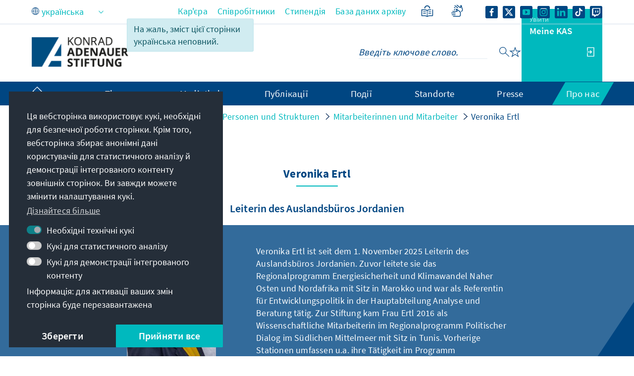

--- FILE ---
content_type: text/html;charset=UTF-8
request_url: https://www.kas.de/web/guest/home?p_p_id=SearchPortlet&p_p_lifecycle=2&p_p_state=normal&p_p_mode=view&p_p_resource_id=%2Fperson%2Fpublications&p_p_cacheability=cacheLevelPage&_SearchPortlet_personRpk=389435&_SearchPortlet_pSize=10&_SearchPortlet_pCurrent=1
body_size: 5254
content:












<!-- If-Abfrage damit das Fragment nicht auf Personendetailseite erscheint - Bessere LÃ¶sung sollte gefunden werden! -->

<div class="o-tiles c-publication-tiles c-publication-tiles--teaser kas-shuffle shuffle" data-portlet-id="ADT_KASDE_PERSONEN_PUBLIKATIONEN_WRAPPER"><div class="c-publication-tiles__tile o-tile shuffle-item shuffle-item--visible"><a class="tile-link"
href="/uk/single-title/-/content/climate-change-and-geopolitical-dynamics-in-the-middle-east-and-north-africa"></a>
<div class="c-publication-tiles__media o-tile__media o-tile__media--fallback"><div class="c-publication-tiles__media-content o-tile__media-content"><img class="c-publication-tiles__image o-tile__image" src=""/><span class="o-imagesource"></span></div></div><a class="c-publication-tiles__merken merkliste-add" title="Zur Merkliste hinzufügen" data-type="publication" data-primaryKey="31548954" data-title="Climate Change and Geopolitical Dynamics in the Middle East and North Africa" data-subtitle="Navigating Challenges and Opportunities for Regional Security" data-description="This policy paper, co-authored by Veronika Ertl, Benjamin Nickels, and Hamza Saidi, examines the complex impacts of climate change on the MENA region's security and stability. It offers comprehensive recommendations for inclusive climate strategies, regional cooperation, and effective communication to address these challenges and enhance resilience." data-href="/uk/single-title/-/content/climate-change-and-geopolitical-dynamics-in-the-middle-east-and-north-africa" data-img="" data-meta="" data-imgtype="o-tile__media--fallback" data-seriescategory="Окрема стаття" data-release="19 липня 2024 р." data-author="Veronika Ertl, " ><svg alt="merkliste"><use xlink:href="/o/kas-de-theme/images/star-outline.svg#icon-star-outline"></use></svg></a><span class="o-kas-image__bg"></span><span class="o-kas-image__layer"></span><div class="c-publication-tiles__content o-tile__content"><h2 class="c-publication-tiles__headline o-page-headline o-page-headline--left">Climate Change and Geopolitical Dynamics in the Middle East and North Africa</h2><h3 class="c-publication-tiles__subheadline">Navigating Challenges and Opportunities for Regional Security</h3><p class="c-publication-tiles__description">This policy paper, co-authored by Veronika Ertl, Benjamin Nickels, and Hamza Saidi, examines the complex impacts of climate change on the MENA region's security and stability. It offers comprehensive recommendations for inclusive climate strategies, regional cooperation, and effective communication to address these challenges and enhance resilience.</p><div class="c-publication-tiles__metadata o-tile__metadata"><div class="o-metadata o-metadata--author">Veronika Ertl, </div><div class="o-metadata o-metadata--date">19 липня 2024 р.</div><div class="o-metadata o-metadata--category">Окрема стаття</div></div></div></div><div class="c-publication-tiles__tile o-tile shuffle-item shuffle-item--visible"><a class="tile-link"
href="/uk/sustainability-monitor/detail/-/content/cop28-too-big-to-fail"></a>
<div class="c-publication-tiles__media o-tile__media o-tile__media--cover"><div class="c-publication-tiles__media-content o-tile__media-content"><img class="c-publication-tiles__image o-tile__image" src="/o/adaptive-media/image/29332722/hd-resolution/COP28+Cover-Bild.png?t=1703173830335"/><span class="o-imagesource">Adobe Stock / Ricochet64</span></div></div><a class="c-publication-tiles__merken merkliste-add" title="Zur Merkliste hinzufügen" data-type="publication" data-primaryKey="29332589" data-title="COP28: Too big to fail?" data-subtitle="Die Weltklimakonferenz als Lackmustest für das Pariser Klimaabkommen und Richtungsgeber für die künftige Klimapolitik." data-description="Hohe Erwartungen und tiefe Gräben prägten die diesjährige Weltklimakonferenz COP28 in Dubai. Dennoch gelang den 198 Verhandlungsparteien eine Einigung im zentralen Streitpunkt, der Abkehr von fossilen Brennstoffen, sowie die Operationalisierung des Fonds für Verluste und Schäden. Andere Themen wie Klimafinanzierung und Anpassung an den Klimawandel erhielten weniger Aufmerksamkeit. Die diesjährige Conference of the Parties offenbarte außerdem neue Dynamiken bei den Verhandlungen zwischen beteiligten Staaten sowie neue Allianzen und Gruppierungen." data-href="/uk/sustainability-monitor/detail/-/content/cop28-too-big-to-fail" data-img="/o/adaptive-media/image/29332722/hd-resolution/COP28+Cover-Bild.png?t=1703173830335" data-meta="Adobe Stock / Ricochet64" data-imgtype="o-tile__media--cover" data-seriescategory="Monitor Nachhaltigkeit" data-release="10 січня 2024 р." data-author="Veronika Ertl, Philipp Dienstbier, Karin Jancyková" ><svg alt="merkliste"><use xlink:href="/o/kas-de-theme/images/star-outline.svg#icon-star-outline"></use></svg></a><span class="o-kas-image__bg"></span><span class="o-kas-image__layer"></span><div class="c-publication-tiles__content o-tile__content"><h2 class="c-publication-tiles__headline o-page-headline o-page-headline--left">COP28: Too big to fail?</h2><h3 class="c-publication-tiles__subheadline">Die Weltklimakonferenz als Lackmustest für das Pariser Klimaabkommen und Richtungsgeber für die künftige Klimapolitik.</h3><p class="c-publication-tiles__description">Hohe Erwartungen und tiefe Gräben prägten die diesjährige Weltklimakonferenz COP28 in Dubai. Dennoch gelang den 198 Verhandlungsparteien eine Einigung im zentralen Streitpunkt, der Abkehr von fossilen Brennstoffen, sowie die Operationalisierung des Fonds für Verluste und Schäden. Andere Themen wie Klimafinanzierung und Anpassung an den Klimawandel erhielten weniger Aufmerksamkeit. Die diesjährige Conference of the Parties offenbarte außerdem neue Dynamiken bei den Verhandlungen zwischen beteiligten Staaten sowie neue Allianzen und Gruppierungen.</p><div class="c-publication-tiles__metadata o-tile__metadata"><div class="o-metadata o-metadata--author">Veronika Ertl, Philipp Dienstbier, Karin Jancyková</div><div class="o-metadata o-metadata--date">10 січня 2024 р.</div><div class="o-metadata o-metadata--category">Monitor Nachhaltigkeit</div></div></div></div><div class="c-publication-tiles__tile o-tile shuffle-item shuffle-item--visible"><a class="tile-link"
href="/uk/single-title/-/content/deutschland-und-die-eu-im-globalen-wettbewerb-zwischen-den-usa-und-china"></a>
<div class="c-publication-tiles__media o-tile__media o-tile__media--cover"><div class="c-publication-tiles__media-content o-tile__media-content"><img class="c-publication-tiles__image o-tile__image" src="/o/adaptive-media/image/19075316/hd-resolution/Handlungsempfehlungen+Deutschland.jpg?t=1656347982670"/><span class="o-imagesource">KALUZA+SCHMID Studio </span></div></div><a class="c-publication-tiles__merken merkliste-add" title="Zur Merkliste hinzufügen" data-type="publication" data-primaryKey="19075250" data-title="Deutschland und die EU im globalen Wettbewerb zwischen den USA und China" data-subtitle="Analyse von Handlungsoptionen für Deutschland" data-description="Die Welt wird von den USA und zunehmend auch von China dominiert. Beide globalen Mächte liefern sich einen Systemwettbewerb, bei dem Deutschland und die EU sich angemessen positionieren müssen, um nicht ins Hintertreffen zu geraten. Welche Handlungsoptionen hat Deutschland vor diesem Hintergrund? Unsere Publikationen skizzieren mögliche Wege für die Politikfelder Demokratie, Entwicklung, Handel und Wirtschaft, Klimaschutz, Sicherheit,  Innovation und Technologie sowie Finanzmärkte." data-href="/uk/single-title/-/content/deutschland-und-die-eu-im-globalen-wettbewerb-zwischen-den-usa-und-china" data-img="/o/adaptive-media/image/19075316/hd-resolution/Handlungsempfehlungen+Deutschland.jpg?t=1656347982670" data-meta="KALUZA+SCHMID Studio " data-imgtype="o-tile__media--cover" data-seriescategory="Окрема стаття" data-release="21 липня 2022 р." data-author="Dr. Jan Cernicky, Philipp Dienstbier, Veronika Ertl, Magdalena Jetschgo-Morcillo, Sabina Wölkner, Sebastian Weise" ><svg alt="merkliste"><use xlink:href="/o/kas-de-theme/images/star-outline.svg#icon-star-outline"></use></svg></a><span class="o-kas-image__bg"></span><span class="o-kas-image__layer"></span><div class="c-publication-tiles__content o-tile__content"><h2 class="c-publication-tiles__headline o-page-headline o-page-headline--left">Deutschland und die EU im globalen Wettbewerb zwischen den USA und China</h2><h3 class="c-publication-tiles__subheadline">Analyse von Handlungsoptionen für Deutschland</h3><p class="c-publication-tiles__description">Die Welt wird von den USA und zunehmend auch von China dominiert. Beide globalen Mächte liefern sich einen Systemwettbewerb, bei dem Deutschland und die EU sich angemessen positionieren müssen, um nicht ins Hintertreffen zu geraten. Welche Handlungsoptionen hat Deutschland vor diesem Hintergrund? Unsere Publikationen skizzieren mögliche Wege für die Politikfelder Demokratie, Entwicklung, Handel und Wirtschaft, Klimaschutz, Sicherheit,  Innovation und Technologie sowie Finanzmärkte.</p><div class="c-publication-tiles__metadata o-tile__metadata"><div class="o-metadata o-metadata--author">Dr. Jan Cernicky, Philipp Dienstbier, Veronika Ertl, Magdalena Jetschgo-Morcillo, Sabina Wölkner, Sebastian Weise</div><div class="o-metadata o-metadata--date">21 липня 2022 р.</div><div class="o-metadata o-metadata--category">Окрема стаття</div></div></div></div><div class="c-publication-tiles__tile o-tile shuffle-item shuffle-item--visible"><a class="tile-link"
href="/uk/analysen-und-argumente/detail/-/content/unternehmerische-sorgfaltspflichten-in-globalen-lieferketten"></a>
<div class="c-publication-tiles__media o-tile__media o-tile__media--cover"><div class="c-publication-tiles__media-content o-tile__media-content"><img class="c-publication-tiles__image o-tile__image" src="/o/adaptive-media/image/18228064/hd-resolution/220510+AGENTURFOTO+N%C3%A4herinnen%2C+Schneiderei%2C+Fabrik%2C+Asien%2C+Titelbild+A%26A%2C+Unternehmerische+Sorgfaltspflichten+in+globalen+Lieferketten.jpg?t=1652197825687"/><span class="o-imagesource">Odua Images, stock.adobe.com</span></div></div><a class="c-publication-tiles__merken merkliste-add" title="Zur Merkliste hinzufügen" data-type="publication" data-primaryKey="18228318" data-title="Unternehmerische Sorgfaltspflichten in globalen Lieferketten" data-subtitle="Unternehmensperspektiven aus Asien zum deutschen Lieferkettensorgfaltspflichtengesetz" data-description="Ab 1. Januar 2023 tritt das deutsche Lieferkettensorgfaltspflichtengesetz (LkSG) in Kraft, das Unternehmen zur aktiven Überwachung der Einhaltung von Menschenrechten in ihren Lieferketten verpflichtet. Eine von der Konrad-Adenauer-Stiftung in Auftrag gegebene Studie beschäftigt sich damit, was sich mit dem Gesetz für deutsche Unternehmen verändert, die in Asien tätig sind. Welche Herausforderungen sehen sie, wie wurden menschenrechtliche Sorgfaltspflichten von Unternehmen bisher umgesetzt?" data-href="/uk/analysen-und-argumente/detail/-/content/unternehmerische-sorgfaltspflichten-in-globalen-lieferketten" data-img="/o/adaptive-media/image/18228064/hd-resolution/220510+AGENTURFOTO+N%C3%A4herinnen%2C+Schneiderei%2C+Fabrik%2C+Asien%2C+Titelbild+A%26A%2C+Unternehmerische+Sorgfaltspflichten+in+globalen+Lieferketten.jpg?t=1652197825687" data-meta="Odua Images, stock.adobe.com" data-imgtype="o-tile__media--cover" data-seriescategory="Analysen und Argumente" data-release="10 травня 2022 р." data-author="Veronika Ertl, Dr. Jan Cernicky" ><svg alt="merkliste"><use xlink:href="/o/kas-de-theme/images/star-outline.svg#icon-star-outline"></use></svg></a><span class="o-kas-image__bg"></span><span class="o-kas-image__layer"></span><div class="c-publication-tiles__content o-tile__content"><h2 class="c-publication-tiles__headline o-page-headline o-page-headline--left">Unternehmerische Sorgfaltspflichten in globalen Lieferketten</h2><h3 class="c-publication-tiles__subheadline">Unternehmensperspektiven aus Asien zum deutschen Lieferkettensorgfaltspflichtengesetz</h3><p class="c-publication-tiles__description">Ab 1. Januar 2023 tritt das deutsche Lieferkettensorgfaltspflichtengesetz (LkSG) in Kraft, das Unternehmen zur aktiven Überwachung der Einhaltung von Menschenrechten in ihren Lieferketten verpflichtet. Eine von der Konrad-Adenauer-Stiftung in Auftrag gegebene Studie beschäftigt sich damit, was sich mit dem Gesetz für deutsche Unternehmen verändert, die in Asien tätig sind. Welche Herausforderungen sehen sie, wie wurden menschenrechtliche Sorgfaltspflichten von Unternehmen bisher umgesetzt?</p><div class="c-publication-tiles__metadata o-tile__metadata"><div class="o-metadata o-metadata--author">Veronika Ertl, Dr. Jan Cernicky</div><div class="o-metadata o-metadata--date">10 травня 2022 р.</div><div class="o-metadata o-metadata--category">Analysen und Argumente</div></div></div></div><div class="c-publication-tiles__tile o-tile shuffle-item shuffle-item--visible"><a class="tile-link"
href="/uk/sustainability-monitor/detail/-/content/zeitenwende-fuer-nachhaltigkeit"></a>
<div class="c-publication-tiles__media o-tile__media o-tile__media--cover"><div class="c-publication-tiles__media-content o-tile__media-content"><img class="c-publication-tiles__image o-tile__image" src="/o/adaptive-media/image/17868618/hd-resolution/Ukraine+Flagge+Weizen.png?t=1650370042172"/><span class="o-imagesource">Pixabay / dandelion_tea</span></div></div><a class="c-publication-tiles__merken merkliste-add" title="Zur Merkliste hinzufügen" data-type="publication" data-primaryKey="17868683" data-title="„Zeitenwende“ für Nachhaltigkeit?" data-subtitle="Auswirkungen des Ukraine-Krieges" data-description="Der Angriffskrieg Russlands auf die Ukraine löst in Deutschland und der EU eine Neujustierung der Sicherheits- und Außenpolitik aus. Aber auch Bereiche nachhaltiger Entwicklung geraten in Bewegung, wie Klimaschutz, Energieversorgung, Umwelt, Landwirtschaft, Ernährung, Globale Gesundheit oder Entwicklungszusammenarbeit. Unser Monitor skizziert die Auswirkungen des Angriffskrieges auf diese Themen und zieht ein vorläufiges Fazit." data-href="/uk/sustainability-monitor/detail/-/content/zeitenwende-fuer-nachhaltigkeit" data-img="/o/adaptive-media/image/17868618/hd-resolution/Ukraine+Flagge+Weizen.png?t=1650370042172" data-meta="Pixabay / dandelion_tea" data-imgtype="o-tile__media--cover" data-seriescategory="Monitor Nachhaltigkeit" data-release="20 квітня 2022 р." data-author="André Algermißen, Gisela Elsner, Veronika Ertl, Moritz Fink, Kevin Oswald, Sabina Wölkner" ><svg alt="merkliste"><use xlink:href="/o/kas-de-theme/images/star-outline.svg#icon-star-outline"></use></svg></a><span class="o-kas-image__bg"></span><span class="o-kas-image__layer"></span><div class="c-publication-tiles__content o-tile__content"><h2 class="c-publication-tiles__headline o-page-headline o-page-headline--left">„Zeitenwende“ für Nachhaltigkeit?</h2><h3 class="c-publication-tiles__subheadline">Auswirkungen des Ukraine-Krieges</h3><p class="c-publication-tiles__description">Der Angriffskrieg Russlands auf die Ukraine löst in Deutschland und der EU eine Neujustierung der Sicherheits- und Außenpolitik aus. Aber auch Bereiche nachhaltiger Entwicklung geraten in Bewegung, wie Klimaschutz, Energieversorgung, Umwelt, Landwirtschaft, Ernährung, Globale Gesundheit oder Entwicklungszusammenarbeit. Unser Monitor skizziert die Auswirkungen des Angriffskrieges auf diese Themen und zieht ein vorläufiges Fazit.</p><div class="c-publication-tiles__metadata o-tile__metadata"><div class="o-metadata o-metadata--author">André Algermißen, Gisela Elsner, Veronika Ertl, Moritz Fink, Kevin Oswald, Sabina Wölkner</div><div class="o-metadata o-metadata--date">20 квітня 2022 р.</div><div class="o-metadata o-metadata--category">Monitor Nachhaltigkeit</div></div></div></div><div class="c-publication-tiles__tile o-tile shuffle-item shuffle-item--visible"><a class="tile-link"
href="/uk/monitor/detail/-/content/neue-rezepte-fuer-resiliente-gesundheitssysteme-in-afrika"></a>
<div class="c-publication-tiles__media o-tile__media o-tile__media--cover"><div class="c-publication-tiles__media-content o-tile__media-content"><img class="c-publication-tiles__image o-tile__image" src="/o/adaptive-media/image/15840830/hd-resolution/Gesundheitsystem+Afrika+Impfstoff+%28Achtung+Lizenzbild+Reuters%29.jpg?t=1639402437015"/><span class="o-imagesource">Reuters / Ramzi Boudina</span></div></div><a class="c-publication-tiles__merken merkliste-add" title="Zur Merkliste hinzufügen" data-type="publication" data-primaryKey="15840074" data-title="Neue Rezepte für resiliente Gesundheitssysteme in Afrika" data-subtitle="(Fort-)Schritte für eine vertiefte EU-AU-Kooperation" data-description="Der afrikanische Kontinent schien bis Anfang 2021 im Vergleich zu anderen Regionen besser durch die Pandemie zu kommen. Dieses positive Bild wird durch erneute Corona-Wellen getrübt und eine Zunahme der Fallzahlen durch die jüngst in Botswana und Südafrika nachgewiesene Corona-Variante „Omikron“ erwartet. Die vorliegende Analyse zeigt Fortschritte in der Zusammenarbeit zwischen EU und Afrikanischer Union (AU) in der Pandemiebekämpfung und zur Schaffung widerstandsfähiger Gesundheitssysteme auf." data-href="/uk/monitor/detail/-/content/neue-rezepte-fuer-resiliente-gesundheitssysteme-in-afrika" data-img="/o/adaptive-media/image/15840830/hd-resolution/Gesundheitsystem+Afrika+Impfstoff+%28Achtung+Lizenzbild+Reuters%29.jpg?t=1639402437015" data-meta="Reuters / Ramzi Boudina" data-imgtype="o-tile__media--cover" data-seriescategory="Monitor" data-release="13 грудня 2021 р." data-author="Veronika Ertl, Martina Kaiser" ><svg alt="merkliste"><use xlink:href="/o/kas-de-theme/images/star-outline.svg#icon-star-outline"></use></svg></a><span class="o-kas-image__bg"></span><span class="o-kas-image__layer"></span><div class="c-publication-tiles__content o-tile__content"><h2 class="c-publication-tiles__headline o-page-headline o-page-headline--left">Neue Rezepte für resiliente Gesundheitssysteme in Afrika</h2><h3 class="c-publication-tiles__subheadline">(Fort-)Schritte für eine vertiefte EU-AU-Kooperation</h3><p class="c-publication-tiles__description">Der afrikanische Kontinent schien bis Anfang 2021 im Vergleich zu anderen Regionen besser durch die Pandemie zu kommen. Dieses positive Bild wird durch erneute Corona-Wellen getrübt und eine Zunahme der Fallzahlen durch die jüngst in Botswana und Südafrika nachgewiesene Corona-Variante „Omikron“ erwartet. Die vorliegende Analyse zeigt Fortschritte in der Zusammenarbeit zwischen EU und Afrikanischer Union (AU) in der Pandemiebekämpfung und zur Schaffung widerstandsfähiger Gesundheitssysteme auf.</p><div class="c-publication-tiles__metadata o-tile__metadata"><div class="o-metadata o-metadata--author">Veronika Ertl, Martina Kaiser</div><div class="o-metadata o-metadata--date">13 грудня 2021 р.</div><div class="o-metadata o-metadata--category">Monitor</div></div></div></div><div class="c-publication-tiles__tile o-tile shuffle-item shuffle-item--visible"><a class="tile-link"
href="/uk/veranstaltungsberichte/detail/-/content/financing-pandemic-preparedness-and-response-the-role-of-germany-and-the-us"></a>
<div class="c-publication-tiles__media o-tile__media o-tile__media--fallback"><div class="c-publication-tiles__media-content o-tile__media-content"><img class="c-publication-tiles__image o-tile__image" src=""/><span class="o-imagesource"></span></div></div><a class="c-publication-tiles__merken merkliste-add" title="Zur Merkliste hinzufügen" data-type="publication" data-primaryKey="13696662" data-title="Financing Pandemic Preparedness and Response: the role of Germany and the US" data-subtitle="" data-description="Event Report: Financing Pandemic Preparedness and Response: the role of Germany and the US" data-href="/uk/veranstaltungsberichte/detail/-/content/financing-pandemic-preparedness-and-response-the-role-of-germany-and-the-us" data-img="" data-meta="" data-imgtype="o-tile__media--fallback" data-seriescategory="Звіти про заходи" data-release="20 липня 2021 р." data-author="Veronika Ertl, Martina Kaiser, Amanda Glassman, Anita Käppeli, Hannah Brown" ><svg alt="merkliste"><use xlink:href="/o/kas-de-theme/images/star-outline.svg#icon-star-outline"></use></svg></a><span class="o-kas-image__bg"></span><span class="o-kas-image__layer"></span><div class="c-publication-tiles__content o-tile__content"><h2 class="c-publication-tiles__headline o-page-headline o-page-headline--left">Financing Pandemic Preparedness and Response: the role of Germany and the US</h2><h3 class="c-publication-tiles__subheadline"></h3><p class="c-publication-tiles__description">Event Report: Financing Pandemic Preparedness and Response: the role of Germany and the US</p><div class="c-publication-tiles__metadata o-tile__metadata"><div class="o-metadata o-metadata--author">Veronika Ertl, Martina Kaiser, Amanda Glassman, Anita Käppeli, Hannah Brown</div><div class="o-metadata o-metadata--date">20 липня 2021 р.</div><div class="o-metadata o-metadata--category">Звіти про заходи</div></div></div></div><div class="c-publication-tiles__tile o-tile shuffle-item shuffle-item--visible"><a class="tile-link"
href="/uk/web/auslandsinformationen/artikel/detail/-/content/die-bmz-2030-reform"></a>
<div class="c-publication-tiles__media o-tile__media o-tile__media--cover"><div class="c-publication-tiles__media-content o-tile__media-content"><img class="c-publication-tiles__image o-tile__image" src="/o/adaptive-media/image/13309102/hd-resolution/ertl_01_reuters_RTXMFEU_alternativ.jpg?t=1644330138324"/><span class="o-imagesource">Reuters</span></div></div><a class="c-publication-tiles__merken merkliste-add" title="Zur Merkliste hinzufügen" data-type="publication" data-primaryKey="13293867" data-title="Die „­BMZ 2030“-Reform" data-subtitle="Baustein für eine strategische Wirksamkeit der ­deutschen Entwicklungszusammenarbeit?" data-description="Mit den zunehmend komplexen Herausforderungen für nachhaltige Entwicklung und den Veränderungen der inter­nationalen Geberlandschaft haben sich die Anforderungen an die deutsche Entwicklungszusammenarbeit verändert. Kann die „­BMZ 2030“-Reform vor diesem Hintergrund zu einer höheren Wirksamkeit beitragen? Und welche strategische Ausrichtung ist dabei für die Zukunftsfähigkeit der deutschen Entwicklungszusammenarbeit notwendig?" data-href="/uk/web/auslandsinformationen/artikel/detail/-/content/die-bmz-2030-reform" data-img="/o/adaptive-media/image/13309102/hd-resolution/ertl_01_reuters_RTXMFEU_alternativ.jpg?t=1644330138324" data-meta="Reuters" data-imgtype="o-tile__media--cover" data-seriescategory="Auslandsinformationen" data-release="5 липня 2021 р." data-author="Veronika Ertl" ><svg alt="merkliste"><use xlink:href="/o/kas-de-theme/images/star-outline.svg#icon-star-outline"></use></svg></a><span class="o-kas-image__bg"></span><span class="o-kas-image__layer"></span><div class="c-publication-tiles__content o-tile__content"><h2 class="c-publication-tiles__headline o-page-headline o-page-headline--left">Die „­BMZ 2030“-Reform</h2><h3 class="c-publication-tiles__subheadline">Baustein für eine strategische Wirksamkeit der ­deutschen Entwicklungszusammenarbeit?</h3><p class="c-publication-tiles__description">Mit den zunehmend komplexen Herausforderungen für nachhaltige Entwicklung und den Veränderungen der inter­nationalen Geberlandschaft haben sich die Anforderungen an die deutsche Entwicklungszusammenarbeit verändert. Kann die „­BMZ 2030“-Reform vor diesem Hintergrund zu einer höheren Wirksamkeit beitragen? Und welche strategische Ausrichtung ist dabei für die Zukunftsfähigkeit der deutschen Entwicklungszusammenarbeit notwendig?</p><div class="c-publication-tiles__metadata o-tile__metadata"><div class="o-metadata o-metadata--author">Veronika Ertl</div><div class="o-metadata o-metadata--date">5 липня 2021 р.</div><div class="o-metadata o-metadata--category">Auslandsinformationen</div></div></div></div><div class="c-publication-tiles__tile o-tile shuffle-item shuffle-item--visible"><a class="tile-link"
href="/uk/single-title/-/content/staerkung-resilienter-gesundheitssysteme-in-subsahara-afrika"></a>
<div class="c-publication-tiles__media o-tile__media o-tile__media--cover"><div class="c-publication-tiles__media-content o-tile__media-content"><img class="c-publication-tiles__image o-tile__image" src="/o/adaptive-media/image/11784337/hd-resolution/210225+Dakar%2C+Covid%2C+Gesundheit%2C+Impfung.jpg?t=1614250078314"/><span class="o-imagesource">REUTERS/ Zohra Bensemra</span></div></div><a class="c-publication-tiles__merken merkliste-add" title="Zur Merkliste hinzufügen" data-type="publication" data-primaryKey="11682294" data-title="Stärkung resilienter Gesundheitssysteme in Subsahara-Afrika" data-subtitle="Welchen Beitrag können die Europäische Union und die Afrikanische Union zur Stärkung resilienter Gesundheitssysteme leisten?" data-description="Die Corona-Pandemie zeigt: Viele Gesundheitssysteme in Subsahara-Afrika haben strukturelle Schwächen. Die anstehende Neuausrichtung der EU-Afrika-Beziehungen bietet die Gelegenheit, die Zusammenarbeit im Bereich Gesundheitssystemstärkung zu vertiefen. Die Afrikanische Union ist hierbei ein wichtiger Partner für die EU." data-href="/uk/single-title/-/content/staerkung-resilienter-gesundheitssysteme-in-subsahara-afrika" data-img="/o/adaptive-media/image/11784337/hd-resolution/210225+Dakar%2C+Covid%2C+Gesundheit%2C+Impfung.jpg?t=1614250078314" data-meta="REUTERS/ Zohra Bensemra" data-imgtype="o-tile__media--cover" data-seriescategory="Окрема стаття" data-release="25 лютого 2021 р." data-author="Veronika Ertl, Martina Kaiser, Stjerna Weidenbach" ><svg alt="merkliste"><use xlink:href="/o/kas-de-theme/images/star-outline.svg#icon-star-outline"></use></svg></a><span class="o-kas-image__bg"></span><span class="o-kas-image__layer"></span><div class="c-publication-tiles__content o-tile__content"><h2 class="c-publication-tiles__headline o-page-headline o-page-headline--left">Stärkung resilienter Gesundheitssysteme in Subsahara-Afrika</h2><h3 class="c-publication-tiles__subheadline">Welchen Beitrag können die Europäische Union und die Afrikanische Union zur Stärkung resilienter Gesundheitssysteme leisten?</h3><p class="c-publication-tiles__description">Die Corona-Pandemie zeigt: Viele Gesundheitssysteme in Subsahara-Afrika haben strukturelle Schwächen. Die anstehende Neuausrichtung der EU-Afrika-Beziehungen bietet die Gelegenheit, die Zusammenarbeit im Bereich Gesundheitssystemstärkung zu vertiefen. Die Afrikanische Union ist hierbei ein wichtiger Partner für die EU.</p><div class="c-publication-tiles__metadata o-tile__metadata"><div class="o-metadata o-metadata--author">Veronika Ertl, Martina Kaiser, Stjerna Weidenbach</div><div class="o-metadata o-metadata--date">25 лютого 2021 р.</div><div class="o-metadata o-metadata--category">Окрема стаття</div></div></div></div><div class="c-publication-tiles__tile o-tile shuffle-item shuffle-item--visible"><a class="tile-link"
href="/uk/single-title/-/content/die-pandemie-als-trendwende"></a>
<div class="c-publication-tiles__media o-tile__media o-tile__media--cover"><div class="c-publication-tiles__media-content o-tile__media-content"><img class="c-publication-tiles__image o-tile__image" src="/o/adaptive-media/image/9847485/hd-resolution/200820+Syrien%2C+fl%C3%BCchtlinge%2C+Kinder%2C+Idlib%2C+Corona%2C+Covid%2C+Maske%2C+Hilfsorganisation%2C+Medizin%2C+Hygiene.jpg?t=1597944248134"/><span class="o-imagesource">reuters</span></div></div><a class="c-publication-tiles__merken merkliste-add" title="Zur Merkliste hinzufügen" data-type="publication" data-primaryKey="9847499" data-title="Die Pandemie als Trendwende?" data-subtitle="Steigende humanitäre Bedarfe in Konfliktländern" data-description="Im Zuge der Corona-Pandemie sind humanitäre und Entwicklungsbedarfe weltweit massiv gestiegen. Konfliktländer wie Syrien, Jemen und Libyen sind in der Krise mehr denn je auf internationale Unterstützung angewiesen. Die aktuellen Finanzierungszusagen der internationalen Gemeinschaft sind jedoch unzureichend. Gründe hierfür sind u.a. hohe Kosten für heimische Krisenreaktionen, geo- und sicherheitspolitische Prioritäten sowie Gebermüdigkeit in langanhaltenden Konflikten." data-href="/uk/single-title/-/content/die-pandemie-als-trendwende" data-img="/o/adaptive-media/image/9847485/hd-resolution/200820+Syrien%2C+fl%C3%BCchtlinge%2C+Kinder%2C+Idlib%2C+Corona%2C+Covid%2C+Maske%2C+Hilfsorganisation%2C+Medizin%2C+Hygiene.jpg?t=1597944248134" data-meta="reuters" data-imgtype="o-tile__media--cover" data-seriescategory="Окрема стаття" data-release="20 серпня 2020 р." data-author="Veronika Ertl" ><svg alt="merkliste"><use xlink:href="/o/kas-de-theme/images/star-outline.svg#icon-star-outline"></use></svg></a><span class="o-kas-image__bg"></span><span class="o-kas-image__layer"></span><div class="c-publication-tiles__content o-tile__content"><h2 class="c-publication-tiles__headline o-page-headline o-page-headline--left">Die Pandemie als Trendwende?</h2><h3 class="c-publication-tiles__subheadline">Steigende humanitäre Bedarfe in Konfliktländern</h3><p class="c-publication-tiles__description">Im Zuge der Corona-Pandemie sind humanitäre und Entwicklungsbedarfe weltweit massiv gestiegen. Konfliktländer wie Syrien, Jemen und Libyen sind in der Krise mehr denn je auf internationale Unterstützung angewiesen. Die aktuellen Finanzierungszusagen der internationalen Gemeinschaft sind jedoch unzureichend. Gründe hierfür sind u.a. hohe Kosten für heimische Krisenreaktionen, geo- und sicherheitspolitische Prioritäten sowie Gebermüdigkeit in langanhaltenden Konflikten.</p><div class="c-publication-tiles__metadata o-tile__metadata"><div class="o-metadata o-metadata--author">Veronika Ertl</div><div class="o-metadata o-metadata--date">20 серпня 2020 р.</div><div class="o-metadata o-metadata--category">Окрема стаття</div></div></div></div></div>